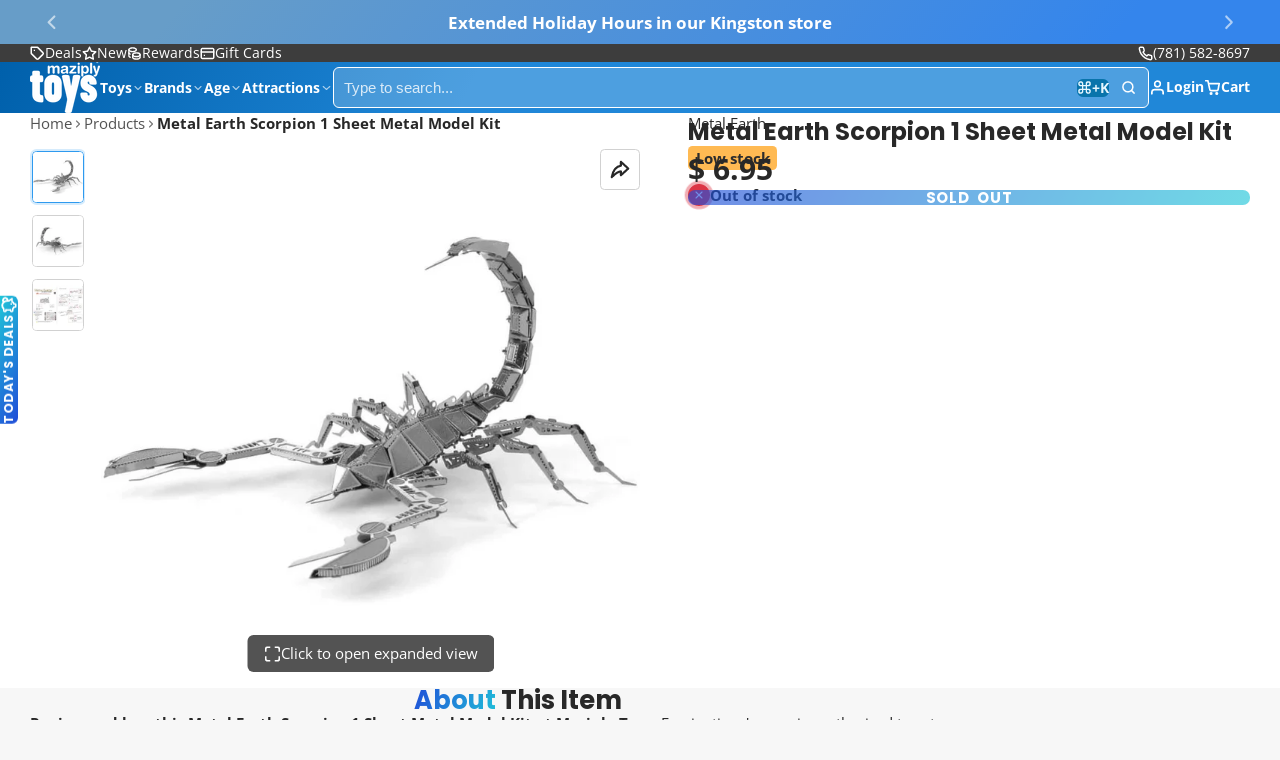

--- FILE ---
content_type: text/html; charset=utf-8
request_url: https://www.maziply.com/products/schleich-eldrador-catapult-with-mini-creature-42618?view=quick-view&section_id=s_product-quick-view
body_size: 3062
content:
<div id="shopify-section-s_product-quick-view" class="shopify-section">






<div class="quick-view-demo">
    <div id="ProductQuickView">
        <link href="//www.maziply.com/cdn/shop/t/80/assets/product-quick-view.css?v=149380381834737317801757003370" rel="stylesheet" type="text/css" media="all" onload="loadStyle(this)">
        
        <link href="//www.maziply.com/cdn/shop/t/80/assets/product-options-radio.css?v=84953371404707842631757003370" rel="stylesheet" type="text/css" media="all" onload="loadStyle(this)">
        <link href="//www.maziply.com/cdn/shop/t/80/assets/product-variant-selector.css?v=168846298007677659011757003372" rel="stylesheet" type="text/css" media="all" onload="loadStyle(this)">
        <link href="//www.maziply.com/cdn/shop/t/80/assets/product-options-swatch.css?v=51558611574545594581757003371" rel="stylesheet" type="text/css" media="all" onload="loadStyle(this)">
        <link href="//www.maziply.com/cdn/shop/t/80/assets/slideshow-blaze.css?v=40496813818592521561757003370" rel="stylesheet" type="text/css" media="all" onload="loadStyle(this)">
        <product-variant-provider
            id="s_product-quick-view-variant-provider"
            product-url="/products/schleich-eldrador-catapult-with-mini-creature-42618?view=quick-view" 
            section-id="s_product-quick-view"
            
            initial-variant-id="42929387503734" 
            initial-options-state="3555703390326"
            initial-image-position=""
            
        >
            <product-quick-view section-id="s_product-quick-view" class="#product-quick-view @crop-images" style="--product-quick-view-gallery-width: 60%;">
                <modal-close class="#product-quick-view-close" section-id="s_product-quick-view">
                    


<svg class="#icon" >
            <use href="#svg-icon-x"></use>
        </svg>
                </modal-close>
                <div class="#product-quick-view-inner">
                    <div class="#product-quick-view-gallery"><link href="//www.maziply.com/cdn/shop/t/80/assets/slideshow-blaze.css?v=40496813818592521561757003370" rel="stylesheet" type="text/css" media="all" onload="loadStyle(this)">

<slideshow-blaze 
    class="#slideshow-blaze " 
    section-id="s_product-quick-view" 
    
    
    
    initial-index="0"
    
>
    <div class="blaze-slider #slideshow-blaze-slider" style="--slides-to-show: 1; --slide-gap: 0px;" data-element="blaze">
        <div class="blaze-container">
            
                <button class="blaze-next #slideshow-blaze-next" aria-label="Go to next slide" data-element="nav">
                    


<svg class="#icon" >
            <use href="#svg-icon-angle-right"></use>
        </svg>
                </button>
                <button class="blaze-prev #slideshow-blaze-prev" aria-label="Go to previous slide" data-element="nav">
                    


<svg class="#icon" >
            <use href="#svg-icon-angle-left"></use>
        </svg>
                </button>
            
            <div class="blaze-track-container #slideshow-blaze-track-container">
                <div class="blaze-track">
                    
    
    
        
        <div class="#product-quick-view-media" data-element="media" data-position="1">
            
                    <div class="
    #media 
    
    
    
    
    @animate-loading
" style="--image-fit: cover;">
        <img 
            class="#media-image "
            alt="Schleich Eldrador catapult playset features dark gray rock-textured plastic, rugged wheeled vehicle form, hinged throwing arm, colorful crystal accents, and a white mini creature figure, shown with retail packaging on a white background."
            width="1024"
            height="1024"
            loading="lazy"
            style="
                --image-position: 50.0% 51.66%; 
                --image-ar-height: 1024; 
                --image-ar-width: 1024;
                
                --image-mobile-ar-height: 1024;
                --image-mobile-ar-width: 1024;
                
            "
            onload="lazyImageOnLoad(this)"
            
                
                
                
                src="//www.maziply.com/cdn/shop/files/schleich-eldrador-catapult-with-mini-creature-42618_600x.webp?v=1767004555"
                srcset="//www.maziply.com/cdn/shop/files/schleich-eldrador-catapult-with-mini-creature-42618_600x.webp?v=1767004555, //www.maziply.com/cdn/shop/files/schleich-eldrador-catapult-with-mini-creature-42618_1200x.webp?v=1767004555 2x, //www.maziply.com/cdn/shop/files/schleich-eldrador-catapult-with-mini-creature-42618_1800x.webp?v=1767004555 3x"
            
        />
        
        
    <div class="#media-image-loading-placeholder"></div>
    
</div>

                
        </div>
    
        
        <div class="#product-quick-view-media" data-element="media" data-position="2">
            
                    <div class="
    #media 
    
    
    
    
    @animate-loading
" style="--image-fit: cover;">
        <img 
            class="#media-image "
            alt="Schleich Eldrador catapult close-up shows dark gray stone-like plastic texture, articulated launching arm holding a round projectile, bright crystal details, and a white mini creature figure with red eyes seated inside."
            width="1024"
            height="1024"
            loading="lazy"
            style="
                --image-position: 37.012% 47.168%; 
                --image-ar-height: 1024; 
                --image-ar-width: 1024;
                
                --image-mobile-ar-height: 1024;
                --image-mobile-ar-width: 1024;
                
            "
            onload="lazyImageOnLoad(this)"
            
                
                
                
                src="//www.maziply.com/cdn/shop/files/schleich-eldrador-catapult-with-mini-creature-42618-closeup_600x.webp?v=1767004555"
                srcset="//www.maziply.com/cdn/shop/files/schleich-eldrador-catapult-with-mini-creature-42618-closeup_600x.webp?v=1767004555, //www.maziply.com/cdn/shop/files/schleich-eldrador-catapult-with-mini-creature-42618-closeup_1200x.webp?v=1767004555 2x, //www.maziply.com/cdn/shop/files/schleich-eldrador-catapult-with-mini-creature-42618-closeup_1800x.webp?v=1767004555 3x"
            
        />
        
        
    <div class="#media-image-loading-placeholder"></div>
    
</div>

                
        </div>
    
        
        <div class="#product-quick-view-media" data-element="media" data-position="3">
            
                    <div class="
    #media 
    
    
    
    
    @animate-loading
" style="--image-fit: cover;">
        <img 
            class="#media-image "
            alt="Schleich Eldrador catapult secret hiding place detail highlights dark gray rock-textured plastic, opening storage compartments, embedded crystal elements, and the white mini creature figure interacting with hidden play features."
            width="1024"
            height="1024"
            loading="lazy"
            style="
                --image-position: 29.59% 51.758%; 
                --image-ar-height: 1024; 
                --image-ar-width: 1024;
                
                --image-mobile-ar-height: 1024;
                --image-mobile-ar-width: 1024;
                
            "
            onload="lazyImageOnLoad(this)"
            
                
                
                
                src="//www.maziply.com/cdn/shop/files/schleich-eldrador-catapult-with-mini-creature-42618-secret-hiding-place_600x.webp?v=1767004797"
                srcset="//www.maziply.com/cdn/shop/files/schleich-eldrador-catapult-with-mini-creature-42618-secret-hiding-place_600x.webp?v=1767004797, //www.maziply.com/cdn/shop/files/schleich-eldrador-catapult-with-mini-creature-42618-secret-hiding-place_1200x.webp?v=1767004797 2x, //www.maziply.com/cdn/shop/files/schleich-eldrador-catapult-with-mini-creature-42618-secret-hiding-place_1800x.webp?v=1767004797 3x"
            
        />
        
        
    <div class="#media-image-loading-placeholder"></div>
    
</div>

                
        </div>
    
        
        <div class="#product-quick-view-media" data-element="media" data-position="4">
            
                    <div class="
    #media 
    
    
    
    
    @animate-loading
" style="--image-fit: cover;">
        <img 
            class="#media-image "
            alt="Schleich Eldrador catapult shot function shown with gray rock-style plastic vehicle, hinged launching arm releasing a round projectile, colorful crystal accents, and mini creature figure posed beside the action feature."
            width="1024"
            height="1024"
            loading="lazy"
            style="
                --image-position: 50.0% 33.398%; 
                --image-ar-height: 1024; 
                --image-ar-width: 1024;
                
                --image-mobile-ar-height: 1024;
                --image-mobile-ar-width: 1024;
                
            "
            onload="lazyImageOnLoad(this)"
            
                
                
                
                src="//www.maziply.com/cdn/shop/files/schleich-eldrador-catapult-with-mini-creature-42618-shot-function_600x.webp?v=1767004797"
                srcset="//www.maziply.com/cdn/shop/files/schleich-eldrador-catapult-with-mini-creature-42618-shot-function_600x.webp?v=1767004797, //www.maziply.com/cdn/shop/files/schleich-eldrador-catapult-with-mini-creature-42618-shot-function_1200x.webp?v=1767004797 2x, //www.maziply.com/cdn/shop/files/schleich-eldrador-catapult-with-mini-creature-42618-shot-function_1800x.webp?v=1767004797 3x"
            
        />
        
        
    <div class="#media-image-loading-placeholder"></div>
    
</div>

                
        </div>
    
        
        <div class="#product-quick-view-media" data-element="media" data-position="5">
            
                    <div class="
    #media 
    
    
    
    
    @animate-loading
" style="--image-fit: cover;">
        <img 
            class="#media-image "
            alt="Schleich Eldrador mini creature figure molded in white plastic with angular fantasy styling, red eyes, clawed feet, and a red staff accessory, designed to interact with the Eldrador catapult playset on a white background."
            width="1024"
            height="1024"
            loading="lazy"
            style="
                --image-position: 50.0% 48.926%; 
                --image-ar-height: 1024; 
                --image-ar-width: 1024;
                
                --image-mobile-ar-height: 1024;
                --image-mobile-ar-width: 1024;
                
            "
            onload="lazyImageOnLoad(this)"
            
                
                
                
                src="//www.maziply.com/cdn/shop/files/schleich-eldrador-catapult-with-mini-creature-42618-mini-creature_600x.webp?v=1767004797"
                srcset="//www.maziply.com/cdn/shop/files/schleich-eldrador-catapult-with-mini-creature-42618-mini-creature_600x.webp?v=1767004797, //www.maziply.com/cdn/shop/files/schleich-eldrador-catapult-with-mini-creature-42618-mini-creature_1200x.webp?v=1767004797 2x, //www.maziply.com/cdn/shop/files/schleich-eldrador-catapult-with-mini-creature-42618-mini-creature_1800x.webp?v=1767004797 3x"
            
        />
        
        
    <div class="#media-image-loading-placeholder"></div>
    
</div>

                
        </div>
    
        
        <div class="#product-quick-view-media" data-element="media" data-position="6">
            
                    <div class="
    #media 
    
    
    
    
    @animate-loading
" style="--image-fit: cover;">
        <img 
            class="#media-image "
            alt="Schleich Eldrador catapult playset displayed in use, showing gray rock-style plastic vehicle, rolling wheels, functional throwing arm, mini creature figure, and additional Eldrador figures arranged on a tabletop play scene."
            width="1024"
            height="1024"
            loading="lazy"
            style="
                --image-position: 50.0% 92.09%; 
                --image-ar-height: 1024; 
                --image-ar-width: 1024;
                
                --image-mobile-ar-height: 1024;
                --image-mobile-ar-width: 1024;
                
            "
            onload="lazyImageOnLoad(this)"
            
                
                
                
                src="//www.maziply.com/cdn/shop/files/schleich-eldrador-catapult-with-mini-creature-42618-displayed_600x.webp?v=1767004797"
                srcset="//www.maziply.com/cdn/shop/files/schleich-eldrador-catapult-with-mini-creature-42618-displayed_600x.webp?v=1767004797, //www.maziply.com/cdn/shop/files/schleich-eldrador-catapult-with-mini-creature-42618-displayed_1200x.webp?v=1767004797 2x, //www.maziply.com/cdn/shop/files/schleich-eldrador-catapult-with-mini-creature-42618-displayed_1800x.webp?v=1767004797 3x"
            
        />
        
        
    <div class="#media-image-loading-placeholder"></div>
    
</div>

                
        </div>
    
        
        <div class="#product-quick-view-media" data-element="media" data-position="7">
            
                    <div class="
    #media 
    
    
    
    
    @animate-loading
" style="--image-fit: cover;">
        <img 
            class="#media-image "
            alt="Schleich Eldrador catapult with mini creature retail box featuring red and blue cardboard packaging, fantasy artwork, age range labeling, and a clear illustration of the gray catapult vehicle and included accessories."
            width="1024"
            height="1024"
            loading="lazy"
            style="
                --image-position: 50.0% 18.262%; 
                --image-ar-height: 1024; 
                --image-ar-width: 1024;
                
                --image-mobile-ar-height: 1024;
                --image-mobile-ar-width: 1024;
                
            "
            onload="lazyImageOnLoad(this)"
            
                
                
                
                src="//www.maziply.com/cdn/shop/files/schleich-eldrador-catapult-with-mini-creature-42618-package-front_600x.webp?v=1767004797"
                srcset="//www.maziply.com/cdn/shop/files/schleich-eldrador-catapult-with-mini-creature-42618-package-front_600x.webp?v=1767004797, //www.maziply.com/cdn/shop/files/schleich-eldrador-catapult-with-mini-creature-42618-package-front_1200x.webp?v=1767004797 2x, //www.maziply.com/cdn/shop/files/schleich-eldrador-catapult-with-mini-creature-42618-package-front_1800x.webp?v=1767004797 3x"
            
        />
        
        
    <div class="#media-image-loading-placeholder"></div>
    
</div>

                
        </div>
    

                </div>
            </div>
            
        </div>
    </div>
</slideshow-blaze>

<script type="module" src="//www.maziply.com/cdn/shop/t/80/assets/slideshow-blaze.js?v=23509213395211518451757003370"></script>
                    </div>
                    <div class="#product-quick-view-info" data-element="product-meta">
                        
                        
                                
                            
                                <div class="#product-quick-view-info-block @type:title" data-meta-block >
                                    
                                    
                                            



<link href="//www.maziply.com/cdn/shop/t/80/assets/product-title.css?v=181594260211871743861757003372" rel="stylesheet" type="text/css" media="all" onload="loadStyle(this)">



<div class="#product-title" style="--product-title-badge-size: 1.0rem;">
    
        
    
    

    
    <h1 class="#heading" style="--heading-scale: 0.8;">
        
            <span class="#text-truncate" style="--text-truncate-lines: 3">
                
        <a class="reset-link" href="/products/schleich-eldrador-catapult-with-mini-creature-42618">Schleich Eldrador Catapult with Mini Creature (42618)</a>
    
            </span>
        
    </h1>
     </div>
                                        
                                
                                </div>
                            
                        
                                
                            
                        
                                
                            
                                <div class="#product-quick-view-info-block @type:price" data-meta-block >
                                    
                                    
                                            <link href="//www.maziply.com/cdn/shop/t/80/assets/product-price.css?v=182065744756015745561757003370" rel="stylesheet" type="text/css" media="all" onload="loadStyle(this)">
                                            <product-variant-listener section-id="s_product-quick-view" emptyable id="b-s_product-quick-view-2">



<div class="#product-price @show-savings " 
    style="--product-price-font-size: 2.0rem;">
    <div class="#product-price-value">
        

<div class="#price "> 
<div class="#price-inner">
  <div class="#price-item @regular  ">
    <div class="#price-item-heading ">Price</div>
    <div class="#price-item-value">
      <span class="#price-value">$ 24.99</span>
    </div>
  </div></div>
      
  
</div>
    </div><div class="#product-price-tax-note">Taxes and <a href="/policies/shipping-policy">shipping</a> calculated at checkout</div><div class="#product-price-installements"><form method="post" action="/cart/add" id="product-form-installment-s_product-quick-view" accept-charset="UTF-8" class="shopify-product-form" enctype="multipart/form-data"><input type="hidden" name="form_type" value="product" /><input type="hidden" name="utf8" value="✓" /><input type="hidden" name="id" value="42929387503734">
                <input type="hidden" name="product-id" value="7925174829174" /><input type="hidden" name="section-id" value="s_product-quick-view" /></form></div></div></product-variant-listener>
                                        
                                
                                </div>
                            
                        
                                
                            
                        
                                
                            
                                <div class="#product-quick-view-info-block @type:buy_buttons" data-meta-block >
                                    
                                    <link href="//www.maziply.com/cdn/shop/t/80/assets/product-form.css?v=161741004793845111581757003372" rel="stylesheet" type="text/css" media="all" onload="loadStyle(this)">


   
<form method="post" action="/contact#contactForms_product-quick-view" id="contactForms_product-quick-view" accept-charset="UTF-8" class="contact-form"><input type="hidden" name="form_type" value="contact" /><input type="hidden" name="utf8" value="✓" /></form><product-form
    class="#product-form"
    section-id="s_product-quick-view"
><form method="post" action="/cart/add" id="productForms_product-quick-view" accept-charset="UTF-8" class="shopify-product-form" enctype="multipart/form-data" novalidate="novalidate" data-type="add-to-cart-form"><input type="hidden" name="form_type" value="product" /><input type="hidden" name="utf8" value="✓" /><product-variant-listener section-id="s_product-quick-view" id="b-s_product-quick-view-4" emptyable>
            
                <div class="form"><input type="hidden" name="id" value="42929387503734"><div class="#product-form-add-to-cart"><product-to-cart 
    variant-id="42929387503734"
    section-id="s_product-quick-view"
    
        form-child
    
>
    <button 
    class="#button @tier:primary @display-style:gradient @size:lg @block"
    style=""
    
    
    
    
    
    
    
        type="submit"
    
    
    
    
       data-element="to-cart-button" 
    >
    
        Add to cart
    <div class="#spinner @size:md" style="">
    <div></div>
    <div></div>
    <div></div>
</div></button> 
</product-to-cart>

                    </div>

                    
                        <product-dynamic-checkout section-id="s_product-quick-view">
                            <div data-shopify="payment-button" class="shopify-payment-button"> <shopify-accelerated-checkout recommended="{&quot;name&quot;:&quot;shop_pay&quot;,&quot;wallet_params&quot;:{&quot;shopId&quot;:8630758,&quot;merchantName&quot;:&quot;Maziply Toys&quot;,&quot;personalized&quot;:true}}" fallback="{&quot;name&quot;:&quot;buy_it_now&quot;,&quot;wallet_params&quot;:{}}" access-token="e4a0aa3978e288aa3b29bdc199fb8eaf" buyer-country="US" buyer-locale="en" buyer-currency="USD" variant-params="[{&quot;id&quot;:42929387503734,&quot;requiresShipping&quot;:true}]" shop-id="8630758" enabled-flags="[&quot;ae0f5bf6&quot;]" > <div class="shopify-payment-button__button" role="button" disabled aria-hidden="true" style="background-color: transparent; border: none"> <div class="shopify-payment-button__skeleton">&nbsp;</div> </div> <div class="shopify-payment-button__more-options shopify-payment-button__skeleton" role="button" disabled aria-hidden="true">&nbsp;</div> </shopify-accelerated-checkout> <small id="shopify-buyer-consent" class="hidden" aria-hidden="true" data-consent-type="subscription"> This item is a recurring or deferred purchase. By continuing, I agree to the <span id="shopify-subscription-policy-button">cancellation policy</span> and authorize you to charge my payment method at the prices, frequency and dates listed on this page until my order is fulfilled or I cancel, if permitted. </small> </div>
                        </product-dynamic-checkout>
                    
                    
                </div>
            
        </product-variant-listener><input type="hidden" name="product-id" value="7925174829174" /><input type="hidden" name="section-id" value="s_product-quick-view" /></form></product-form>



    <script type="module" src="//www.maziply.com/cdn/shop/t/80/assets/product-dynamic-checkout.js?v=142312881311815161381757003370"></script>



                                
                                </div>
                            
                        
                        <product-variant-listener class="#product-quick-view-info-footer" section-id="s_product-quick-view" id="s_product-quick-view-view-more-link">
                            <a href="/products/schleich-eldrador-catapult-with-mini-creature-42618?variant=42929387503734" class="#product-quick-view-product-link reset-link">
                                More product details
                                


<svg class="#icon" >
            <use href="#svg-icon-angle-right"></use>
        </svg>
                            </a>
                        </product-variant-listener>
                    </div>
                </div>
            </product-quick-view>
        </product-variant-provider>
    </div>
</div>

</div>

--- FILE ---
content_type: text/plain; charset=utf-8
request_url: https://d-ipv6.mmapiws.com/ant_squire
body_size: 151
content:
maziply.com;019b706c-845c-7949-b219-91614a47996a:7e685333aa5f2c2db349cbe3125a22628d554728